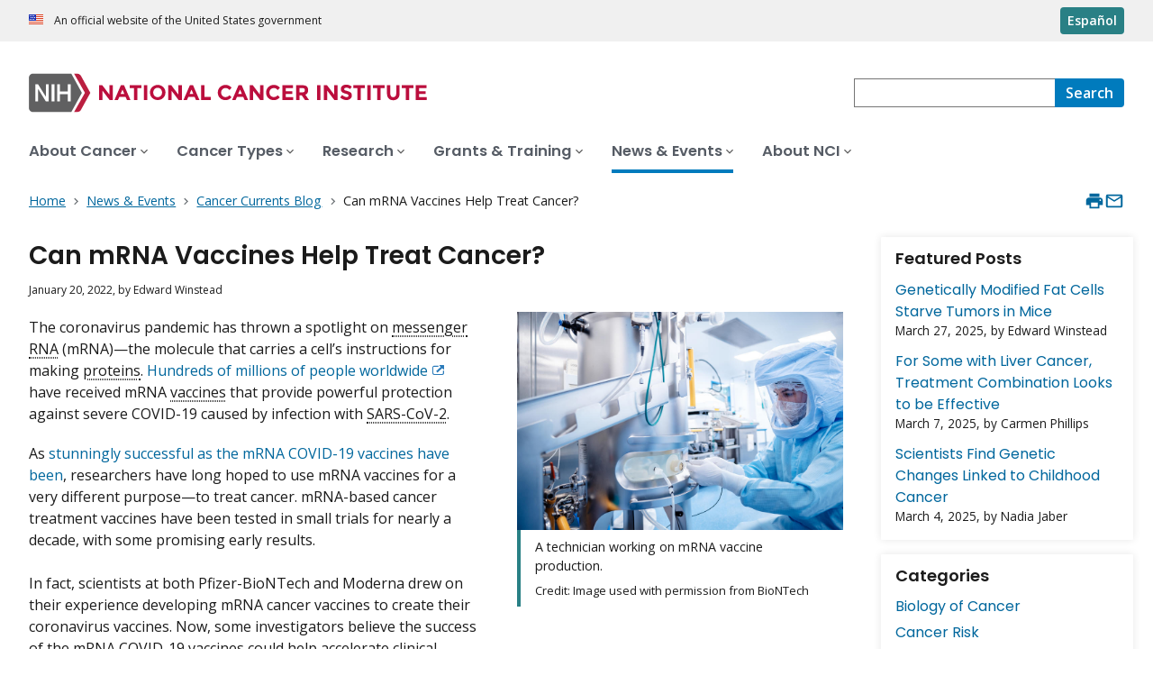

--- FILE ---
content_type: text/html; charset=UTF-8
request_url: https://www.cancer.gov/news-events/cancer-currents-blog/2022/mrna-vaccines-to-treat-cancer?ref=tayohelp.com
body_size: 15554
content:
<!DOCTYPE html>
<html lang="en" dir="ltr" prefix="og: https://ogp.me/ns#">
  <head>
    <meta http-equiv="X-UA-Compatible" content="IE=edge">
    <meta charset="utf-8" />
<script>window.CDEConfig = {
  "exitDisclaimerHref":{
    "en":"\/policies\/linking",
    "es":"\/espanol\/politicas\/enlaces"
  },
  "showFloatingDelighters":true,
  "environmentConfig":{
    
  },
  "glossaryConfig":{
    "apiServer":"https:\/\/webapis.cancer.gov\/glossary\/v1\/"
  },
  "drugDictionaryConfig":{
    "apiServer":"https:\/\/webapis.cancer.gov\/drugdictionary\/v1\/"
  },
  "ctsConfig":{
    "apiServer":"https:\/\/clinicaltrialsapi.cancer.gov\/api\/v2",
    "printApiBase":"https:\/\/www.cancer.gov\/CTS.Print",
    "zipConversionEndpoint":"\/cts_api\/zip_code_lookup",
    "listingApiServer": "https:\/\/webapis.cancer.gov\/triallistingsupport\/v1\/"
  },
  "r4rConfig":{
    "apiServer":"https:\/\/webapis.cancer.gov\/r4r\/v1"
  },
  "general":{
    "apiServer":"https:\/\/webapis.cancer.gov",
    "mediaServer":"https:\/\/nci-media.cancer.gov"
  },
  "sitewideSearchConfig":{
    "bestBetsApiServer":"https:\/\/webapis.cancer.gov\/bestbets\/v1\/",
    "searchApiServer":"https:\/\/webapis.cancer.gov\/sitewidesearch\/v1\/"
  },
  "chartData": {
    "factBook": {
      "baseUrl": "\/about-nci\/budget\/fact-book",
      "dataType": "json"
    }
  }
};</script>
<script id="ncids-nav-info">window.ncidsNavInfo = { nav: { id: "860258", menu_type: "section-nav"}, item_id: 860258};</script>
<meta name="description" content="The success of COVID-19 mRNA vaccines could accelerate research on mRNA vaccines to treat cancer. Read about the progress of mRNA cancer vaccines." />
<link rel="canonical" href="https://www.cancer.gov/news-events/cancer-currents-blog/2022/mrna-vaccines-to-treat-cancer" />
<meta http-equiv="content-language" content="en" />
<meta name="robots" content="index" />
<meta property="og:type" content="Website" />
<meta property="og:url" content="https://www.cancer.gov/news-events/cancer-currents-blog/2022/mrna-vaccines-to-treat-cancer" />
<meta property="og:title" content="How mRNA Vaccines Might Help Treat Cancer" />
<meta property="og:description" content="The success of COVID-19 mRNA vaccines could accelerate research on mRNA vaccines to treat cancer. Read about the progress of mRNA cancer vaccines." />
<meta property="og:image" content="https://www.cancer.gov/sites/g/files/xnrzdm211/files/styles/cgov_social_media/public/cgov_image/media_image/2022-01/mRNA%20vaccine%20manufacturing.jpeg" />
<meta name="cgdp.domain" content="cgov" />
<meta name="cgdp.template" content="default" />
<meta name="dcterms.subject" content="News and Events" />
<meta name="dcterms.type" content="cgvBlogPost" />
<meta name="dcterms.coverage" content="nciglobal,ncienterprise" />
<meta name="dcterms.isPartOf" content="CancerCurrents" />
<meta name="dcterms.isReferencedBy" content="event1,event53" />
<meta name="dcterms.issued" content="2022-01-20" />
<meta name="twitter:card" content="summary" />
<link rel="icon" href="https://www.cancer.gov/profiles/custom/cgov_site/themes/custom/cgov/static/images/design-elements/icons/favicons/favicon.ico" sizes="32x32"/>
<link rel="icon" href="https://www.cancer.gov/profiles/custom/cgov_site/themes/custom/cgov/static/images/design-elements/icons/favicons/favicon.svg" type="image/svg+xml"/>
<link rel="apple-touch-icon" href="https://www.cancer.gov/profiles/custom/cgov_site/themes/custom/cgov/static/images/design-elements/icons/favicons/apple-touch-icon.png"/>
<link rel="manifest" href="https://www.cancer.gov/profiles/custom/cgov_site/themes/custom/cgov/static/images/design-elements/icons/favicons/site.webmanifest"/>
<meta name="x-no-op" content="none" />
<meta name="Generator" content="Drupal 10 (https://www.drupal.org)" />
<meta name="MobileOptimized" content="width" />
<meta name="HandheldFriendly" content="true" />
<meta name="viewport" content="width=device-width, user-scalable=yes, initial-scale=1, minimum-scale=1" />
<script id="cgov-adobe-url" type="text/javascript" src="//assets.adobedtm.com/6a4249cd0a2c/949e98979342/launch-5f2a5357bf66.min.js" async="async"></script>
<script type="application/ld+json">{
    "@context": "https://schema.org",
    "@graph": [
        {
            "@type": "WebSite",
            "name": "National Cancer Institute (.gov)",
            "url": "https://www.cancer.gov"
        }
    ]
}</script>
<link rel="alternate" hreflang="en" href="https://www.cancer.gov/news-events/cancer-currents-blog/2022/mrna-vaccines-to-treat-cancer" />
<link rel="alternate" hreflang="es" href="https://www.cancer.gov/espanol/noticias/temas-y-relatos-blog/2022/vacunas-arnm-para-tratar-cancer" />

    <title>How mRNA Vaccines Might Help Treat Cancer - NCI</title>
    <link rel="preconnect" href="https://static.cancer.gov" />
        <link rel="preconnect" href="https://fonts.googleapis.com">
    <link rel="preconnect" href="https://fonts.gstatic.com" crossorigin>
    <link href="https://fonts.googleapis.com/css2?family=Open+Sans:ital,wght@0,300;0,400;0,600;0,700;1,300;1,400;1,600;1,700&family=Poppins:ital,wght@0,300;0,400;0,500;0,600;1,300;1,400;1,500;1,600&family=Roboto+Mono:ital,wght@0,300;0,400;0,700;1,300;1,400;1,700&display=swap" rel="stylesheet">
    <meta name="apple-mobile-web-app-title" content="Cancer.gov" />
    <meta name="application-name" content="Cancer.gov" />
    <link rel="stylesheet" media="all" href="/sites/g/files/xnrzdm211/files/css/css_ZxrEG0A4Fgs4U9fFjEvnQ_HxxflYtm8GRKho_RwvSOA.css?delta=0&amp;language=en&amp;theme=ncids_trans&amp;include=eJwFwUEKwCAMBMAPCXmSJLqUQI3F3Yu_7wxKqduxAtOGf8pdrUZOdh0vWrz7YeOlsCyc-AH7sBO8" />
<link rel="stylesheet" media="all" href="/profiles/custom/cgov_site/themes/custom/ncids_trans/dist/css/ncids-common.css?t6rz67" />
<link rel="stylesheet" media="all" href="/profiles/custom/cgov_site/themes/custom/ncids_trans/dist/css/blogs.css?t6rz67" />

    
  </head>
  <body class="has-translated-content">
        <a href="#main-content" class="usa-skipnav">
      Skip to main content
    </a>
    
      <div class="dialog-off-canvas-main-canvas" data-off-canvas-main-canvas>
    


  <section id="usa-banner" class="usa-banner" aria-label="Official government website">
  <header class="usa-banner__header">
    <div class="usa-banner__inner">
      <div class="usa-banner__header-text">
        An official website of the United States government
      </div>
            <a href="/espanol/noticias/temas-y-relatos-blog/2022/vacunas-arnm-para-tratar-cancer" id="lang-toggle" class="usa-button usa-banner__language-toggle" hreflang="es">Español</a>
    </div>
  </header>
</section>



  <header id="nci-header" class="nci-header nci-header--megamenu" data-base-path="/">
	<div class="nci-header__navbar">
		<div class="nci-logo" id="extended-mega-logo">
			<a href="/">
				<picture><source media="(min-width: 1024px)" srcset="/sites/g/files/xnrzdm211/files/ncids_header/logos/Logo_NCI.svg" />
<img src="/sites/g/files/xnrzdm211/files/ncids_header/logos/Logo_NCI_Mobile.svg" alt="National Cancer Institute Home Page" />
</picture>

			</a>
		</div>

		<div class="nci-header-nav__secondary">
			<button class="usa-button nci-header-mobilenav__open-btn">Menu</button>

							<form class="nci-header-search" method="get" action="/search/results" role="search">
					<label class="usa-sr-only" for="nci-header-search__field">
						Search
					</label>

																										<input class="usa-input" id="nci-header-search__field" type="search" name="swKeyword"  data-autosuggest-collection="cgov"/>
					<button class="usa-button nci-header-search__search-button" type="submit" aria-label="Search">
						<span class="nci-header-search__label" aria-hidden="true">Search</span>
						<svg class="usa-icon" xmlns="http://www.w3.org/2000/svg" role="img" viewbox="0 0 24 24" aria-hidden="true">
							<path d="M0 0h24v24H0z" fill="none"/>
							<path d="M15.5 14h-.79l-.28-.27C15.41 12.59 16 11.11 16 9.5 16 5.91 13.09 3 9.5 3S3 5.91 3 9.5 5.91 16 9.5 16c1.61 0 3.09-.59 4.23-1.57l.27.28v.79l5 4.99L20.49 19l-4.99-5zm-6 0C7.01 14 5 11.99 5 9.5S7.01 5 9.5 5 14 7.01 14 9.5 11.99 14 9.5 14z"/>
						</svg>
					</button>
				</form>
					</div>
	</div>

			<nav aria-label="Primary navigation" class="nci-header-nav">
			<div class="nci-header-nav__inner">
				<ul class="nci-header-nav__primary">
											<li class="nci-header-nav__primary-item">
																																											<a  href="/about-cancer" class="nci-header-nav__primary-link" data-menu-id="829">
								<span>About Cancer</span>
							</a>
						</li>
											<li class="nci-header-nav__primary-item">
																																											<a  href="/types" class="nci-header-nav__primary-link" data-menu-id="11868">
								<span>Cancer Types</span>
							</a>
						</li>
											<li class="nci-header-nav__primary-item">
																																											<a  href="/research" class="nci-header-nav__primary-link" data-menu-id="12732">
								<span>Research</span>
							</a>
						</li>
											<li class="nci-header-nav__primary-item">
																																											<a  href="/grants-training" class="nci-header-nav__primary-link" data-menu-id="914792">
								<span>Grants &amp; Training</span>
							</a>
						</li>
											<li class="nci-header-nav__primary-item">
																																																										<a  href="/news-events" class="nci-header-nav__primary-link usa-current" data-menu-id="12664">
								<span>News &amp; Events</span>
							</a>
						</li>
											<li class="nci-header-nav__primary-item">
																																											<a  href="/about-nci" class="nci-header-nav__primary-link" data-menu-id="10952">
								<span>About NCI</span>
							</a>
						</li>
									</ul>
			</div>
		</nav>
	
</header>



<div class="grid-container">
  <div class="grid-row flex-no-wrap">
    <div class="grid-col-10">
                <nav class="usa-breadcrumb usa-breadcrumb--wrap" aria-label="Breadcrumbs">
    <ol class="usa-breadcrumb__list">
              <li class="usa-breadcrumb__list-item">
          <a href="/" class="usa-breadcrumb__link">
            <span>Home</span>
          </a>
        </li>
              <li class="usa-breadcrumb__list-item">
          <a href="/news-events" class="usa-breadcrumb__link">
            <span>News &amp; Events</span>
          </a>
        </li>
              <li class="usa-breadcrumb__list-item">
          <a href="/news-events/cancer-currents-blog" class="usa-breadcrumb__link">
            <span>Cancer Currents Blog</span>
          </a>
        </li>
                    <li class="usa-breadcrumb__list-item usa-current" aria-current="page">
          <span>Can mRNA Vaccines Help Treat Cancer?</span>
        </li>
          </ol>
  </nav>


    </div>
    

      


<section  class="cgdp-page-options cgdp-page-options--top" aria-label="Page options top">
  <button class="usa-button usa-button--unstyled" onclick="window.print()">
    <svg xmlns="http://www.w3.org/2000/svg" height="24" viewBox="0 0 24 24" width="24" class="usa-icon" role="img" aria-hidden="true" focusable="false">
      <path d="M0 0h24v24H0z" fill="none"/>
      <path d="M19 8H5c-1.66 0-3 1.34-3 3v6h4v4h12v-4h4v-6c0-1.66-1.34-3-3-3zm-3 11H8v-5h8v5zm3-7c-.55 0-1-.45-1-1s.45-1 1-1 1 .45 1 1-.45 1-1 1zm-1-9H6v4h12V3z"/>
    </svg>
    <span class="usa-sr-only">
      Print    </span>
  </button>
  <a class="usa-button usa-button--unstyled" href="mailto:?subject=Information from the National Cancer Institute Web Site &body=I found this information on www.cancer.gov and I'd like to share it with you: https://www.cancer.gov/news-events/cancer-currents-blog/2022/mrna-vaccines-to-treat-cancer %0D%0A%0D%0A NCI's Web site, www.cancer.gov, provides accurate, up-to-date, comprehensive cancer information from the U.S. government's principal agency for cancer research. If you have questions or need additional information, we invite you to contact NCI's LiveHelp instant messaging service at https://livehelp.cancer.gov, or call the NCI's Contact Center 1-800-4-CANCER (1-800-422-6237) (toll-free from the United States).">
    <svg xmlns="http://www.w3.org/2000/svg" height="24" viewBox="0 0 24 24" width="24" class="usa-icon" role="img" aria-hidden="true" focusable="false">
        <path d="M0 0h24v24H0z" fill="none"/>
        <path d="M20 4H4c-1.1 0-1.99.9-1.99 2L2 18c0 1.1.9 2 2 2h16c1.1 0 2-.9 2-2V6c0-1.1-.9-2-2-2zm0 14H4V8l8 5 8-5v10zm-8-7L4 6h16l-8 5z"/>
    </svg>
    <span class="usa-sr-only">
      Email    </span>
  </a>
</section>

  </div>
</div>

<div id="page" class="grid-container">
  <div class="grid-row grid-gap">
          <!-- ********************************* BEGIN Main Blog Page Layout Region ********************************** -->
<div class="cgdpl desktop:grid-col-9">
  <main id="main-content" class="contentzone">
    <div>
  
    
      
<!-- ********************************* BEGIN Blog Post Page Full Content ********************************** -->
<article>
  <div class="resize-content">
    <h1>
      Can mRNA Vaccines Help Treat Cancer?
    </h1>
    <div id="nvcgSubTitle">
          </div>
    <div id="cgvBody" class="cgvblogpost">
      <p class="blog-post-publishing-info">
              <time datetime="2022-01-20T12:00:00Z">January 20, 2022</time>,
    by    Edward Winstead
  
      </p>
      <div data-entity-embed-display="view_mode:media.image_display_article_medium" class="embedded-entity align-right">
      

<div class="cgdp-image">
  <figure>
                <img loading="lazy" longdesc="/media/1162931/long-description" src="/sites/g/files/xnrzdm211/files/styles/cgov_article/public/cgov_image/media_image/2022-01/mRNA%20vaccine%20manufacturing.jpeg?itok=C5ZJszki" width="970" height="647" alt="A technician in full body protective gear adjusting a machine for making mRNA vaccines." />




              <figcaption class="cgdp-image__caption">
        <div class="cgdp-image__caption-text">
          <p>A technician working on mRNA vaccine production.</p>
        </div>
                  <p class="cgdp-image__credit">Credit: Image used with permission from BioNTech</p>
              </figcaption>
      </figure>
  </div>


  </div>

      
      <p>The coronavirus pandemic has thrown a spotlight on <a data-gloss-id="662000" data-gloss-dictionary="Cancer.gov" data-gloss-audience="Patient" data-gloss-lang="en" href="/publications/dictionaries/cancer-terms/def/662000" class="definition">messenger RNA</a> (mRNA)—the molecule that carries a cell’s instructions for making <a data-gloss-id="46092" data-gloss-dictionary="Cancer.gov" data-gloss-audience="Patient" data-gloss-lang="en" href="/publications/dictionaries/cancer-terms/def/46092" class="definition">proteins</a>. <a href="https://covid19.who.int/">Hundreds of millions of people worldwide</a> have received mRNA <a data-gloss-id="45938" data-gloss-dictionary="Cancer.gov" data-gloss-audience="Patient" data-gloss-lang="en" href="/publications/dictionaries/cancer-terms/def/45938" class="definition">vaccines</a> that provide powerful protection against severe COVID-19 caused by infection with <a data-gloss-id="801478" data-gloss-dictionary="Cancer.gov" data-gloss-audience="Patient" data-gloss-lang="en" href="/publications/dictionaries/cancer-terms/def/801478" class="definition">SARS-CoV-2</a>.&nbsp;</p><p>As <a href="https://www.cdc.gov/covid/php/surveillance/vaccine-effectiveness.html">stunningly successful as the mRNA COVID-19 vaccines have been</a>, researchers have long hoped to use mRNA vaccines for a very different purpose—to treat cancer. mRNA-based cancer treatment vaccines have been tested in small trials for nearly a decade, with some promising early results.<br>&nbsp;<br>In fact, scientists at both Pfizer-BioNTech and Moderna drew on their experience developing mRNA cancer vaccines to create their coronavirus vaccines. Now, some investigators believe the success of the mRNA COVID-19 vaccines could help accelerate clinical research on mRNA vaccines to treat cancer.<br>&nbsp;<br>“There’s a lot of enthusiasm around mRNA right now,” said Patrick Ott, M.D., Ph.D., who directs the Center for Personal Cancer Vaccines at the Dana-Farber Cancer Institute. “The funding and resources that are flowing into mRNA vaccine research will help the cancer vaccine field.”&nbsp;</p><p>Dozens of <a data-gloss-id="45961" data-gloss-dictionary="Cancer.gov" data-gloss-audience="Patient" data-gloss-lang="en" href="/publications/dictionaries/cancer-terms/def/45961" class="definition">clinical trials</a> are testing mRNA treatment vaccines in people with various types of cancer, including pancreatic cancer, colorectal cancer, and melanoma. Some vaccines are being evaluated in combination with drugs that enhance the body’s <a data-gloss-id="45722" data-gloss-dictionary="Cancer.gov" data-gloss-audience="Patient" data-gloss-lang="en" href="/publications/dictionaries/cancer-terms/def/45722" class="definition">immune response</a> to tumors.&nbsp;</p><p>But no mRNA cancer vaccine has been approved by the US Food and Drug Administration for use either alone or with other cancer treatments.&nbsp;</p><p>“mRNA vaccine technology is extremely promising for infectious diseases and may lead to new kinds of vaccines,” said Elad Sharon, M.D., M.P.H., of NCI's <a href="https://dctd.cancer.gov/">Division of Cancer Treatment and Diagnosis</a>. “For other applications, such as the treatment of cancer, research on mRNA vaccines also appears promising, but these approaches have not yet proven themselves.”&nbsp;</p><p>With findings starting to emerge from ongoing clinical trials of mRNA cancer vaccines, researchers could soon learn more about the safety and effectiveness of these treatments, Dr. Sharon added.&nbsp;</p><h2>How do mRNA vaccines work?&nbsp;</h2><p>Over the past 30 years, researchers have learned how to engineer stable forms of mRNA and deliver these <a data-gloss-id="45065" data-gloss-dictionary="Cancer.gov" data-gloss-audience="Patient" data-gloss-lang="en" href="/publications/dictionaries/cancer-terms/def/45065" class="definition">molecules</a> to the body through vaccines. Once in the body, the mRNA instructs cells that take up the vaccine to produce proteins that may stimulate an immune response against these same proteins when they are present in intact <a data-gloss-id="45941" data-gloss-dictionary="Cancer.gov" data-gloss-audience="Patient" data-gloss-lang="en" href="/publications/dictionaries/cancer-terms/def/45941" class="definition">viruses</a> or tumor cells.</p><p>Among the cells likely to take up mRNA from a vaccine are <a data-gloss-id="44948" data-gloss-dictionary="Cancer.gov" data-gloss-audience="Patient" data-gloss-lang="en" href="/publications/dictionaries/cancer-terms/def/44948" class="definition">dendritic cells</a>, which are the sentinels of the immune system. After taking up and translating the mRNA, <a data-gloss-id="44948" data-gloss-dictionary="Cancer.gov" data-gloss-audience="Patient" data-gloss-lang="en" href="/publications/dictionaries/cancer-terms/def/44948" class="definition">dendritic cells</a> present the resulting proteins, or antigens, to immune cells such as <a data-gloss-id="44928" data-gloss-dictionary="Cancer.gov" data-gloss-audience="Patient" data-gloss-lang="en" href="/publications/dictionaries/cancer-terms/def/44928" class="definition">T cells</a>, starting the immune response.&nbsp;</p><p>“Dendritic cells act as teachers, educating T cells so that they can search for and kill cancer cells or virus-infected cells,” depending on the antigen, said Karine Breckpot, Ph.D., of the Vrije Universiteit Brussel in Belgium, who studies mRNA vaccines.</p><p>The mRNA included in the Pfizer-BioNTech and the Moderna coronavirus vaccines instructs cells to produce a version of the “spike” protein that studs the surface of SARS-CoV-2.</p><p>The immune system sees the spike protein presented by the dendritic cells as foreign and mobilizes some immune cells to produce <a data-gloss-id="44918" data-gloss-dictionary="Cancer.gov" data-gloss-audience="Patient" data-gloss-lang="en" href="/publications/dictionaries/cancer-terms/def/44918" class="definition">antibodies</a> and other immune cells to fight off the apparent infection. Having been exposed to the spike protein free of the virus, the immune system is now prepared, or primed, to react strongly to a subsequent infection with the actual SARS-CoV-2 virus.&nbsp;</p><h2>Cancer research led to speedy development of mRNA vaccines</h2><p>When the pandemic struck, mRNA vaccine technology had an unexpected opportunity to demonstrate its promise, said Norbert Pardi, Ph.D., of the University of Pennsylvania Perelman School of Medicine, whose research focuses on mRNA-based vaccines.&nbsp;</p><p>“The production of mRNA vaccines today is easy, fast, and can be scaled up as needed,” Dr. Pardi continued. The same manufacturing procedure can be applied to any mRNA sequence, he added. &nbsp;</p><p>Historically, the <a href="https://www.ncbi.nlm.nih.gov/pmc/articles/PMC4313108/">process of developing vaccines has taken 10 to 15 years</a>. But both the Pfizer-BioNTech and the Moderna COVID-19 vaccines—the latter of which was developed in collaboration with NIH—were designed, manufactured, and shown to be safe and effective in people in less than a year.&nbsp;</p><p>“To develop an infectious disease vaccine during a pandemic, you need to be fast,” said Lena Kranz, Ph.D., co-director of Cancer Vaccines at BioNTech. “The current pandemic has confirmed our hypothesis that mRNA technology is well suited for fast vaccine development and rapid manufacturing on a global scale.”</p><p>The groundwork for the speedy design, manufacturing, and testing of the mRNA COVID-19 vaccines was established through decades of work on cancer vaccines. During this period, <a data-gloss-id="45729" data-gloss-dictionary="Cancer.gov" data-gloss-audience="Patient" data-gloss-lang="en" href="/publications/dictionaries/cancer-terms/def/45729" class="definition">immunotherapy</a>, including drugs such as immune checkpoint inhibitors, emerged as a new approach to treating cancer, leading, in some people, to dramatic and long-lasting responses.</p><p>“There’s a lot of synergy between research on immunotherapy and mRNA cancer vaccines,” said Robert Meehan, M.D., senior director of clinical development at Moderna. “Vaccines are building on the success of immune checkpoint inhibitors and expanding our knowledge of the underlying biology.”</p><h2>Modifying and protecting the cargo of mRNA vaccines&nbsp;</h2><p>Technologies that can deliver mRNA to the body are essential for the success of these vaccines. If an mRNA sequence were injected into the body without some form of protection, the sequence would be recognized by the immune system as a foreign substance and destroyed.&nbsp;</p><p>A solution employed by some <a data-gloss-id="44763" data-gloss-dictionary="Cancer.gov" data-gloss-audience="Patient" data-gloss-lang="en" href="/publications/dictionaries/cancer-terms/def/44763" class="definition">investigational</a> cancer vaccines is to encase the mRNA in <a data-gloss-id="46068" data-gloss-dictionary="Cancer.gov" data-gloss-audience="Patient" data-gloss-lang="en" href="/publications/dictionaries/cancer-terms/def/46068" class="definition">lipid</a> <a data-gloss-id="653131" data-gloss-dictionary="Cancer.gov" data-gloss-audience="Patient" data-gloss-lang="en" href="/publications/dictionaries/cancer-terms/def/653131" class="definition">nanoparticles</a>, which are tiny spheres that protect the mRNA molecules. Other delivery vehicles include liposomes, which are also a type of <a data-gloss-id="641157" data-gloss-dictionary="Cancer.gov" data-gloss-audience="Patient" data-gloss-lang="en" href="/publications/dictionaries/cancer-terms/def/641157" class="definition">vesicle</a>, or bubble.&nbsp;</p><p>“The most advanced mRNA-based vaccine platform uses mRNA <a data-gloss-id="46437" data-gloss-dictionary="Cancer.gov" data-gloss-audience="Patient" data-gloss-lang="en" href="/publications/dictionaries/cancer-terms/def/46437" class="definition">encapsulated</a> in lipid</p><div data-langcode="en" data-entity-type="media" data-entity-uuid="24e85265-2fe8-4b2e-8def-c519b6717e72" data-embed-button="cgov_image_button" data-entity-embed-display="view_mode:media.image_display_article_small" data-entity-embed-display-settings="[]" class="align-right embedded-entity">

  
<div class="cgdp-image">
  <figure>
                <img loading="lazy" longdesc="/media/1162941/long-description" src="/sites/g/files/xnrzdm211/files/styles/cgov_article/public/cgov_image/media_image/2022-01/Structure%20of%20an%20mRNA%20lipid%20nanoparticle.jpg?h=622b0f5b&amp;itok=rdnpmCcf" width="970" height="728" alt="&quot;&quot;">




              <figcaption class="cgdp-image__caption">
        <div class="cgdp-image__caption-text">
          <p>Structure of an mRNA lipid nanoparticle, with the mRNA inside (red ribbon–like structure) and a surrounding layer of fat molecules called PEG-lipids.&nbsp;</p>
        </div>
                  <p class="cgdp-image__credit">Credit: Adapted from Vaccines. January 2021. https://doi.org/10.3390/vaccines9010065. CC BY 4.0.</p>
              </figcaption>
      </figure>
      <div class="cgdp-image__enlarge">
      <svg class="usa-icon" id="zoom_in" viewBox="0 0 24 24">
        <path d="M15.5 14h-.79l-.28-.27A6.471 6.471 0 0 0 16 9.5 6.5 6.5 0 1 0 9.5 16c1.61 0 3.09-.59 4.23-1.57l.27.28v.79l5 4.99L20.49 19l-4.99-5zm-6 0C7.01 14 5 11.99 5 9.5S7.01 5 9.5 5 14 7.01 14 9.5 11.99 14 9.5 14z" />
        <path d="M12 10h-2v2H9v-2H7V9h2V7h1v2h2v1z" />
      </svg>
      <a href="/sites/g/files/xnrzdm211/files/styles/cgov_enlarged/public/cgov_image/media_image/2022-01/Structure%20of%20an%20mRNA%20lipid%20nanoparticle.jpg?h=622b0f5b&amp;itok=uJcksmYU" class="usa-link" target="_blank">
      Enlarge Image
      </a>
    </div>
  </div>

</div>
<p>nanoparticles,” said Dr. Pardi. Now that the Pfizer-BioNTech and the Moderna coronavirus vaccine trials have demonstrated the effectiveness of lipid nanoparticles, the technology could certainly be used in future cancer vaccine trials, he added. &nbsp; &nbsp;</p><p>Another key feature of the Pfizer-BioNTech and the Moderna coronavirus vaccines is the use of modified forms of mRNA, according to Jordan Meier, Ph.D., of NCI’s Center for Cancer Research, <a href="https://www.ncbi.nlm.nih.gov/pmc/articles/PMC8043204/">who studies mRNA modifications</a>.&nbsp;</p><p>The mRNA in these vaccines incorporates pseudouridine, which is a modification of a naturally occurring nucleoside. Nucleosides are the building blocks of mRNA, and the order of specific nucleosides determines the instructions that mRNA gives to the protein-making machinery in cells.&nbsp;</p><p>“The [pseudouridine] modification seems to make the mRNA itself almost invisible to the immune system,” said Dr. Meier. The modification does not alter the function of the mRNA but may enhance the effectiveness of the vaccines, he added.&nbsp;</p><p>Cancer researchers have been testing both modified and unmodified forms of mRNA in their <a data-gloss-id="44763" data-gloss-dictionary="Cancer.gov" data-gloss-audience="Patient" data-gloss-lang="en" href="/publications/dictionaries/cancer-terms/def/44763" class="definition">investigational</a> treatment vaccines. More research is needed to better understand the relative advantages of each approach for the development of cancer vaccines, Dr. Meier said.&nbsp;</p><h2>Developing and testing personalized mRNA cancer vaccines</h2><p>For more than a decade, cancer researchers have been developing a type of treatment known as a personalized cancer vaccine using various technologies, including mRNA and protein fragments, or <a data-gloss-id="45823" data-gloss-dictionary="Cancer.gov" data-gloss-audience="Patient" data-gloss-lang="en" href="/publications/dictionaries/cancer-terms/def/45823" class="definition">peptides</a>.&nbsp;</p><p>The investigational mRNA vaccines are manufactured for individuals based on the specific molecular features of their tumors. It takes 1 to 2 months to produce a personalized mRNA cancer vaccine after tissue samples have been collected from a patient.&nbsp;</p><p>“Speed is especially important for individualized cancer vaccination,” said Mathias Vormehr, Ph.D., codirector of Cancer Vaccines at BioNTech. “A highly individualized vaccine combination must be designed and produced within weeks of taking a tumor biopsy.”</p><p>With this approach, researchers try to elicit an immune response against abnormal proteins, or neoantigens, produced by cancer cells. Because these proteins are not found on normal cells, they are promising targets for vaccine-induced immune responses.&nbsp;</p><p>“Personalized cancer vaccines may teach the immune system how cancer cells are different from the rest of the body,” said Julie Bauman, M.D., deputy director of the University of Arizona Cancer Center.</p><p>Dr. Bauman is co-leading a clinical trial <a href="https://www.cancer.gov/about-cancer/treatment/clinical-trials/search/v?id=NCT03313778&amp;r=1">testing a personalized mRNA vaccine in combination with an immune checkpoint inhibitor</a> in patients with advanced head and neck cancer. The study initially included patients with colorectal cancer, but this group did not appear to benefit from the therapy.&nbsp;</p><p>For patients with head and neck cancer, however, the early results were positive. Among the first 10 participants, 2 patients had all signs of their tumors disappear following treatment, known as a <a data-gloss-id="45652" data-gloss-dictionary="Cancer.gov" data-gloss-audience="Patient" data-gloss-lang="en" href="/publications/dictionaries/cancer-terms/def/45652" class="definition">complete response</a>, and another 5 had their tumors shrink.&nbsp;</p><p>“We were surprised to see two complete and enduring responses in our first group of patients with head and neck cancers,” said Dr. Bauman, noting that the study has been expanded to include 40 patients with the disease.&nbsp;</p><p>“The number of patients treated is small, but we are cautiously optimistic,” she added. The study is sponsored by Moderna, which makes each personalized vaccine in about 6 weeks.</p><p>The manufacturing process starts with the identification of genetic <a data-gloss-id="46063" data-gloss-dictionary="Cancer.gov" data-gloss-audience="Patient" data-gloss-lang="en" href="/publications/dictionaries/cancer-terms/def/46063" class="definition">mutations</a> in a patient’s tumor cells that could give rise to neoantigens. Computer algorithms then predict which neoantigens are most likely to bind to <a data-gloss-id="44958" data-gloss-dictionary="Cancer.gov" data-gloss-audience="Patient" data-gloss-lang="en" href="/publications/dictionaries/cancer-terms/def/44958" class="definition">receptors</a> on T cells and stimulate an immune response. The vaccine can include genetic sequences for up to 34 different neoantigens.</p><p>The promise of personalized immunotherapy with mRNA vaccines is “being able to <a data-gloss-id="43976" data-gloss-dictionary="Cancer.gov" data-gloss-audience="Patient" data-gloss-lang="en" href="/publications/dictionaries/cancer-terms/def/43976" class="definition">activate</a> T cells that will specifically recognize individual cancer cells based on their abnormal molecular features,” said Dr. Bauman.</p><h2>Advancing the science of mRNA cancer vaccines</h2><p>“A lot of immunotherapies stimulate the immune response in a nonspecific way—that is, not directly against the cancer,” said Dr. Ott. “Personalized cancer vaccines can direct the immune response to exactly where it needs to be.”</p><p>Some companies are also investigating mRNA cancer vaccines that are based on collections of a few dozen neoantigens that have been linked with certain types of cancer, including prostate cancer, gastrointestinal cancers, and melanoma.</p><p>In addition to clinical trials, fundamental research on mRNA cancer vaccines continues. Some investigators are trying to enhance the responses of immune cells to neoantigens in mRNA vaccines. One study, for example, aims to improve the responses of <a href="/news-events/cancer-currents-blog/2019/t-cell-exhaustion-immunotherapy" data-entity-type="node" data-entity-uuid="4f444bc0-773e-43e8-a8e8-c391db456972" data-entity-substitution="canonical">T cells that become exhausted while attacking tumors</a>.&nbsp;</p><p>A challenge for the field is learning how best to identify neoantigens for personalized mRNA cancer vaccines, several researchers said. &nbsp;</p><p>“There’s still a lot we need to learn and many questions to answer,” Dr. Ott said. It’s not yet clear, for example, how personalized cancer vaccines should be best combined with other treatments, such as immune checkpoint inhibitors, he added.&nbsp;</p><p>As cancer researchers pursue these questions, other investigators will be developing knowledge from the growing number of people around the world who are receiving mRNA coronavirus vaccines.&nbsp;</p><p>Insights about the composition of mRNA or the way mRNA is packaged that emerge from studies of viruses could potentially inform work on cancer vaccines, said Dr. Breckpot.</p><p>“Unfortunately, it took a pandemic for there to be broad acceptance of mRNA vaccines among the scientific community,” she added. “But the global use of COVID-19 mRNA vaccines has demonstrated the safety of this approach and will open doors for cancer vaccines.”&nbsp;<br>&nbsp;</p>
    </div>
  </div>

  <footer class="article-footer">
    
    
    <div id='cgov-blog-post-pagination' class='clearfix'>

      <div class='blog-post-older'>
      <a href="/news-events/cancer-currents-blog/2022/nhl-car-t-cells-belinda-transform-zuma7">&lt; Older Post</a>
      <p><i>Should CAR T Cells Be Used Earlier in People with Non-Hodgkin Lymphoma?</i></p>
    </div>
  
      <div class='blog-post-newer'>
      <a href="/news-events/cancer-currents-blog/2022/financial-problems-advanced-cancer">Newer Post &gt;</a>
      <p><i>Even If Insured, People with Advanced Cancer Often Face Financial Problems </i></p>
    </div>
  
</div>
              <div class="cgdp-public-use">
        <p><em>If you would like to reproduce some or all of this content, see <a href="/policies/copyright-reuse">Reuse of NCI Information</a> for guidance about copyright and permissions. In the case of permitted digital reproduction, please credit the National Cancer Institute as the source and link to the original NCI product using the original product's title; e.g., “Can mRNA Vaccines Help Treat Cancer? was originally published by the National Cancer Institute.”</em></p>

  

</div>

      </footer>
</article>
<!-- ********************************* END Blog Post Page Full Content ********************************** -->

  </div>

  </main>
  </div>
<!-- ********************************* END Main Blog Page Layout Region ********************************** -->

<!-- ********************************* BEGIN Blog Page Right Rail ********************************** -->
<div class="cgdpl desktop:grid-col-3">
  <div id="nvcgSlListBlogRTRail" class="right-rail">
       <div class="slot-item">
      <div class="managed list with-date">
         <h2 id="Featured+Posts">Featured Posts</h2>
         <ul>
                           <li class="general-list-item general list-item">
                  <div class="title-and-desc title desc container">
                     <a class="title" href="/news-events/cancer-currents-blog/2025/starving-tumors-engineered-fat-cells">Genetically Modified Fat Cells Starve Tumors in Mice</a>
                     <div class="byline">
                        <p>
                           March 27, 2025,
                              by                              Edward Winstead
                                                   </p>
                     </div>
                  </div>
               </li>
                           <li class="general-list-item general list-item">
                  <div class="title-and-desc title desc container">
                     <a class="title" href="/news-events/cancer-currents-blog/2025/liver-cancer-tace-plus-targeted-and-immunotherapy">For Some with Liver Cancer, Treatment Combination Looks to be Effective</a>
                     <div class="byline">
                        <p>
                           March 7, 2025,
                              by                              Carmen Phillips
                                                   </p>
                     </div>
                  </div>
               </li>
                           <li class="general-list-item general list-item">
                  <div class="title-and-desc title desc container">
                     <a class="title" href="/news-events/cancer-currents-blog/2025/structural-variants-cancer-in-children">Scientists Find Genetic Changes Linked to Childhood Cancer</a>
                     <div class="byline">
                        <p>
                           March 4, 2025,
                              by                              Nadia Jaber
                                                   </p>
                     </div>
                  </div>
               </li>
                     </ul>
      </div>
   </div>
<div class="slot-item">
  <div class="managed list without-date">
    <h2 id="Categories">Categories</h2>
    <ul>
            <li class="general-list-item general list-item">
            <div class="title-and-desc title desc container">
                <a class="title" href="/news-events/cancer-currents-blog?topic=biology">Biology of Cancer</a>
            </div>
        </li>
            <li class="general-list-item general list-item">
            <div class="title-and-desc title desc container">
                <a class="title" href="/news-events/cancer-currents-blog?topic=cancer-risk">Cancer Risk</a>
            </div>
        </li>
            <li class="general-list-item general list-item">
            <div class="title-and-desc title desc container">
                <a class="title" href="/news-events/cancer-currents-blog?topic=childhood-cancer">Childhood Cancer</a>
            </div>
        </li>
            <li class="general-list-item general list-item">
            <div class="title-and-desc title desc container">
                <a class="title" href="/news-events/cancer-currents-blog?topic=clinical-trial-results">Clinical Trial Results</a>
            </div>
        </li>
            <li class="general-list-item general list-item">
            <div class="title-and-desc title desc container">
                <a class="title" href="/news-events/cancer-currents-blog?topic=disparities">Disparities</a>
            </div>
        </li>
            <li class="general-list-item general list-item">
            <div class="title-and-desc title desc container">
                <a class="title" href="/news-events/cancer-currents-blog?topic=fda-approvals">FDA Approvals</a>
            </div>
        </li>
            <li class="general-list-item general list-item">
            <div class="title-and-desc title desc container">
                <a class="title" href="/news-events/cancer-currents-blog?topic=global-health">Global Health</a>
            </div>
        </li>
            <li class="general-list-item general list-item">
            <div class="title-and-desc title desc container">
                <a class="title" href="/news-events/cancer-currents-blog?topic=leadership-expert-views">Leadership &amp; Expert Views</a>
            </div>
        </li>
            <li class="general-list-item general list-item">
            <div class="title-and-desc title desc container">
                <a class="title" href="/news-events/cancer-currents-blog?topic=prevention">Prevention</a>
            </div>
        </li>
            <li class="general-list-item general list-item">
            <div class="title-and-desc title desc container">
                <a class="title" href="/news-events/cancer-currents-blog?topic=prognosis">Prognosis</a>
            </div>
        </li>
            <li class="general-list-item general list-item">
            <div class="title-and-desc title desc container">
                <a class="title" href="/news-events/cancer-currents-blog?topic=screening-early-detection">Screening &amp; Early Detection</a>
            </div>
        </li>
            <li class="general-list-item general list-item">
            <div class="title-and-desc title desc container">
                <a class="title" href="/news-events/cancer-currents-blog?topic=survivorship-supportive-care">Survivorship &amp; Supportive Care</a>
            </div>
        </li>
            <li class="general-list-item general list-item">
            <div class="title-and-desc title desc container">
                <a class="title" href="/news-events/cancer-currents-blog?topic=technology">Technology</a>
            </div>
        </li>
            <li class="general-list-item general list-item">
            <div class="title-and-desc title desc container">
                <a class="title" href="/news-events/cancer-currents-blog?topic=treatment">Treatment</a>
            </div>
        </li>
    </ul>


  </div>
</div>

  <div class="slot-item">
    <div class="desktop">
      <div id="blog-archive-accordion">
        <h2 id="archive" class="blog-archive-header">
          Archive        </h2>
        <div id="blog-archive-accordion-year">

                                  <h3>
              2025
            </h3>
            <ul class="ui-helper-reset">
                    <li class="month">
      <a href="/news-events/cancer-currents-blog?year=2025&month=05">
              May  
      </a> (4)
    </li>
      <li class="month">
      <a href="/news-events/cancer-currents-blog?year=2025&month=04">
              April  
      </a> (4)
    </li>
      <li class="month">
      <a href="/news-events/cancer-currents-blog?year=2025&month=03">
              March  
      </a> (7)
    </li>
      <li class="month">
      <a href="/news-events/cancer-currents-blog?year=2025&month=02">
              February  
      </a> (5)
    </li>
      <li class="month">
      <a href="/news-events/cancer-currents-blog?year=2025&month=01">
              January  
      </a> (4)
    </li>
  
            </ul>
                        <h3>
              2024
            </h3>
            <ul class="ui-helper-reset">
                    <li class="month">
      <a href="/news-events/cancer-currents-blog?year=2024&month=12">
              December  
      </a> (5)
    </li>
      <li class="month">
      <a href="/news-events/cancer-currents-blog?year=2024&month=11">
              November  
      </a> (5)
    </li>
      <li class="month">
      <a href="/news-events/cancer-currents-blog?year=2024&month=10">
              October  
      </a> (7)
    </li>
      <li class="month">
      <a href="/news-events/cancer-currents-blog?year=2024&month=09">
              September  
      </a> (5)
    </li>
      <li class="month">
      <a href="/news-events/cancer-currents-blog?year=2024&month=08">
              August  
      </a> (9)
    </li>
      <li class="month">
      <a href="/news-events/cancer-currents-blog?year=2024&month=07">
              July  
      </a> (6)
    </li>
      <li class="month">
      <a href="/news-events/cancer-currents-blog?year=2024&month=06">
              June  
      </a> (5)
    </li>
      <li class="month">
      <a href="/news-events/cancer-currents-blog?year=2024&month=05">
              May  
      </a> (9)
    </li>
      <li class="month">
      <a href="/news-events/cancer-currents-blog?year=2024&month=04">
              April  
      </a> (6)
    </li>
      <li class="month">
      <a href="/news-events/cancer-currents-blog?year=2024&month=03">
              March  
      </a> (7)
    </li>
      <li class="month">
      <a href="/news-events/cancer-currents-blog?year=2024&month=02">
              February  
      </a> (6)
    </li>
      <li class="month">
      <a href="/news-events/cancer-currents-blog?year=2024&month=01">
              January  
      </a> (6)
    </li>
  
            </ul>
                        <h3>
              2023
            </h3>
            <ul class="ui-helper-reset">
                    <li class="month">
      <a href="/news-events/cancer-currents-blog?year=2023&month=12">
              December  
      </a> (7)
    </li>
      <li class="month">
      <a href="/news-events/cancer-currents-blog?year=2023&month=11">
              November  
      </a> (6)
    </li>
      <li class="month">
      <a href="/news-events/cancer-currents-blog?year=2023&month=10">
              October  
      </a> (7)
    </li>
      <li class="month">
      <a href="/news-events/cancer-currents-blog?year=2023&month=09">
              September  
      </a> (7)
    </li>
      <li class="month">
      <a href="/news-events/cancer-currents-blog?year=2023&month=08">
              August  
      </a> (6)
    </li>
      <li class="month">
      <a href="/news-events/cancer-currents-blog?year=2023&month=07">
              July  
      </a> (7)
    </li>
      <li class="month">
      <a href="/news-events/cancer-currents-blog?year=2023&month=06">
              June  
      </a> (8)
    </li>
      <li class="month">
      <a href="/news-events/cancer-currents-blog?year=2023&month=05">
              May  
      </a> (7)
    </li>
      <li class="month">
      <a href="/news-events/cancer-currents-blog?year=2023&month=04">
              April  
      </a> (7)
    </li>
      <li class="month">
      <a href="/news-events/cancer-currents-blog?year=2023&month=03">
              March  
      </a> (7)
    </li>
      <li class="month">
      <a href="/news-events/cancer-currents-blog?year=2023&month=02">
              February  
      </a> (7)
    </li>
      <li class="month">
      <a href="/news-events/cancer-currents-blog?year=2023&month=01">
              January  
      </a> (6)
    </li>
  
            </ul>
                        <h3>
              2022
            </h3>
            <ul class="ui-helper-reset">
                    <li class="month">
      <a href="/news-events/cancer-currents-blog?year=2022&month=12">
              December  
      </a> (7)
    </li>
      <li class="month">
      <a href="/news-events/cancer-currents-blog?year=2022&month=11">
              November  
      </a> (7)
    </li>
      <li class="month">
      <a href="/news-events/cancer-currents-blog?year=2022&month=10">
              October  
      </a> (5)
    </li>
      <li class="month">
      <a href="/news-events/cancer-currents-blog?year=2022&month=09">
              September  
      </a> (6)
    </li>
      <li class="month">
      <a href="/news-events/cancer-currents-blog?year=2022&month=08">
              August  
      </a> (7)
    </li>
      <li class="month">
      <a href="/news-events/cancer-currents-blog?year=2022&month=07">
              July  
      </a> (7)
    </li>
      <li class="month">
      <a href="/news-events/cancer-currents-blog?year=2022&month=06">
              June  
      </a> (8)
    </li>
      <li class="month">
      <a href="/news-events/cancer-currents-blog?year=2022&month=05">
              May  
      </a> (7)
    </li>
      <li class="month">
      <a href="/news-events/cancer-currents-blog?year=2022&month=04">
              April  
      </a> (7)
    </li>
      <li class="month">
      <a href="/news-events/cancer-currents-blog?year=2022&month=03">
              March  
      </a> (8)
    </li>
      <li class="month">
      <a href="/news-events/cancer-currents-blog?year=2022&month=02">
              February  
      </a> (7)
    </li>
      <li class="month">
      <a href="/news-events/cancer-currents-blog?year=2022&month=01">
              January  
      </a> (6)
    </li>
  
            </ul>
                        <h3>
              2021
            </h3>
            <ul class="ui-helper-reset">
                    <li class="month">
      <a href="/news-events/cancer-currents-blog?year=2021&month=12">
              December  
      </a> (7)
    </li>
      <li class="month">
      <a href="/news-events/cancer-currents-blog?year=2021&month=11">
              November  
      </a> (4)
    </li>
      <li class="month">
      <a href="/news-events/cancer-currents-blog?year=2021&month=10">
              October  
      </a> (7)
    </li>
      <li class="month">
      <a href="/news-events/cancer-currents-blog?year=2021&month=09">
              September  
      </a> (9)
    </li>
      <li class="month">
      <a href="/news-events/cancer-currents-blog?year=2021&month=08">
              August  
      </a> (6)
    </li>
      <li class="month">
      <a href="/news-events/cancer-currents-blog?year=2021&month=07">
              July  
      </a> (7)
    </li>
      <li class="month">
      <a href="/news-events/cancer-currents-blog?year=2021&month=06">
              June  
      </a> (7)
    </li>
      <li class="month">
      <a href="/news-events/cancer-currents-blog?year=2021&month=05">
              May  
      </a> (7)
    </li>
      <li class="month">
      <a href="/news-events/cancer-currents-blog?year=2021&month=04">
              April  
      </a> (8)
    </li>
      <li class="month">
      <a href="/news-events/cancer-currents-blog?year=2021&month=03">
              March  
      </a> (7)
    </li>
      <li class="month">
      <a href="/news-events/cancer-currents-blog?year=2021&month=02">
              February  
      </a> (5)
    </li>
      <li class="month">
      <a href="/news-events/cancer-currents-blog?year=2021&month=01">
              January  
      </a> (6)
    </li>
  
            </ul>
                        <h3>
              2020
            </h3>
            <ul class="ui-helper-reset">
                    <li class="month">
      <a href="/news-events/cancer-currents-blog?year=2020&month=12">
              December  
      </a> (7)
    </li>
      <li class="month">
      <a href="/news-events/cancer-currents-blog?year=2020&month=11">
              November  
      </a> (7)
    </li>
      <li class="month">
      <a href="/news-events/cancer-currents-blog?year=2020&month=10">
              October  
      </a> (8)
    </li>
      <li class="month">
      <a href="/news-events/cancer-currents-blog?year=2020&month=09">
              September  
      </a> (6)
    </li>
      <li class="month">
      <a href="/news-events/cancer-currents-blog?year=2020&month=08">
              August  
      </a> (7)
    </li>
      <li class="month">
      <a href="/news-events/cancer-currents-blog?year=2020&month=07">
              July  
      </a> (9)
    </li>
      <li class="month">
      <a href="/news-events/cancer-currents-blog?year=2020&month=06">
              June  
      </a> (8)
    </li>
      <li class="month">
      <a href="/news-events/cancer-currents-blog?year=2020&month=05">
              May  
      </a> (8)
    </li>
      <li class="month">
      <a href="/news-events/cancer-currents-blog?year=2020&month=04">
              April  
      </a> (10)
    </li>
      <li class="month">
      <a href="/news-events/cancer-currents-blog?year=2020&month=03">
              March  
      </a> (7)
    </li>
      <li class="month">
      <a href="/news-events/cancer-currents-blog?year=2020&month=02">
              February  
      </a> (7)
    </li>
      <li class="month">
      <a href="/news-events/cancer-currents-blog?year=2020&month=01">
              January  
      </a> (7)
    </li>
  
            </ul>
                      
          
        </div>
      </div>
    </div>
  </div>

  </div>
</div>
<!-- ********************************* END Blog Page Right Rail ********************************** -->


  </div>
  

      


<section  class="cgdp-page-options cgdp-page-options--bottom" aria-label="Page options bottom">
  <button class="usa-button usa-button--unstyled" onclick="window.print()">
    <svg xmlns="http://www.w3.org/2000/svg" height="24" viewBox="0 0 24 24" width="24" class="usa-icon" role="img" aria-hidden="true" focusable="false">
      <path d="M0 0h24v24H0z" fill="none"/>
      <path d="M19 8H5c-1.66 0-3 1.34-3 3v6h4v4h12v-4h4v-6c0-1.66-1.34-3-3-3zm-3 11H8v-5h8v5zm3-7c-.55 0-1-.45-1-1s.45-1 1-1 1 .45 1 1-.45 1-1 1zm-1-9H6v4h12V3z"/>
    </svg>
    <span class="usa-sr-only">
      Print    </span>
  </button>
  <a class="usa-button usa-button--unstyled" href="mailto:?subject=Information from the National Cancer Institute Web Site &body=I found this information on www.cancer.gov and I'd like to share it with you: https://www.cancer.gov/news-events/cancer-currents-blog/2022/mrna-vaccines-to-treat-cancer %0D%0A%0D%0A NCI's Web site, www.cancer.gov, provides accurate, up-to-date, comprehensive cancer information from the U.S. government's principal agency for cancer research. If you have questions or need additional information, we invite you to contact NCI's LiveHelp instant messaging service at https://livehelp.cancer.gov, or call the NCI's Contact Center 1-800-4-CANCER (1-800-422-6237) (toll-free from the United States).">
    <svg xmlns="http://www.w3.org/2000/svg" height="24" viewBox="0 0 24 24" width="24" class="usa-icon" role="img" aria-hidden="true" focusable="false">
        <path d="M0 0h24v24H0z" fill="none"/>
        <path d="M20 4H4c-1.1 0-1.99.9-1.99 2L2 18c0 1.1.9 2 2 2h16c1.1 0 2-.9 2-2V6c0-1.1-.9-2-2-2zm0 14H4V8l8 5 8-5v10zm-8-7L4 6h16l-8 5z"/>
    </svg>
    <span class="usa-sr-only">
      Email    </span>
  </a>
</section>

</div>

  <div id="block-ncidsfooterenglish">
  
    
      <style>
   .cgdpl .usa-button {
      color: #fff !important;
   }
   .cgdpl .usa-button.usa-button--accent-warm {
      color: #1b1b1b !important;
   }
</style>
<footer
  class="usa-footer usa-footer--nci-big"
  id="nci-footer"
  aria-label="Footer"
>
  <div class="grid-container usa-footer__return-to-top">
    <a href="#top" aria-label="Back To Top"><span>Back To Top</span></a>
  </div>
  <div class="usa-footer__primary-section">
    <div class="grid-container">
      <div class="grid-row grid-gap">
        <div class="tablet:grid-col-8">
          <nav class="usa-footer__nav" aria-label="Footer navigation">
            <div class="grid-row grid-gap-4">
              <div class="mobile-lg:grid-col-6 desktop:grid-col-4">
                <section
                  class="usa-footer__primary-content usa-footer__primary-content--collapsible"
                >
                  <div class="usa-footer__primary-link">About</div>
                  <ul class="usa-list usa-list--unstyled">
                    <li class="usa-footer__secondary-link">
                      <a href="/about-website">About This Website</a>
                    </li>
                    <li class="usa-footer__secondary-link">
                      <a href="/espanol">en Español</a>
                    </li>
                    <li class="usa-footer__secondary-link">
                      <a href="/policies/copyright-reuse">Reuse &amp; Copyright</a>
                    </li>
                    <li class="usa-footer__secondary-link">
                      <a href="/social-media">Social Media</a>
                    </li>
                  </ul>
                </section>
              </div>
              <div class="mobile-lg:grid-col-6 desktop:grid-col-4">
                <section
                  class="usa-footer__primary-content usa-footer__primary-content--collapsible"
                >
                  <div class="usa-footer__primary-link">Resources</div>
                  <ul class="usa-list usa-list--unstyled">
                    <li class="usa-footer__secondary-link">
                      <a href="/contact">Contact Us</a>
                    </li>
                    <li class="usa-footer__secondary-link">
                      <a href="/publications">Publications</a>
                    </li>
                    <li class="usa-footer__secondary-link">
                      <a href="/publications/dictionaries/cancer-terms"
                        >Dictionary of Cancer Terms</a
                      >
                    </li>
                    <li class="usa-footer__secondary-link">
                      <a href="/research/participate/clinical-trials-search"
                        >Find a Clinical Trial</a
                      >
                    </li>
                  </ul>
                </section>
              </div>
              <div class="mobile-lg:grid-col-6 desktop:grid-col-4">
                <section
                  class="usa-footer__primary-content usa-footer__primary-content--collapsible"
                >
                  <div class="usa-footer__primary-link">Policies</div>
                  <ul class="usa-list usa-list--unstyled">
                    <li class="usa-footer__secondary-link">
                      <a href="/policies/accessibility">Accessibility</a>
                    </li>
                    <li class="usa-footer__secondary-link">
                      <a href="https://www.nih.gov/institutes-nih/nih-office-director/office-communications-public-liaison/freedom-information-act-office">FOIA</a>
                    </li>
                    <li class="usa-footer__secondary-link">
                      <a href="/policies/privacy-security"
                        >Privacy &amp; Security</a
                      >
                    </li>
                    <li class="usa-footer__secondary-link">
                      <a href="/policies/disclaimer">Disclaimers</a>
                    </li>
                    <li class="usa-footer__secondary-link">
                      <a
                        href="https://www.hhs.gov/vulnerability-disclosure-policy/index.html"
                        >Vulnerability Disclosure</a
                      >
                    </li>
                  </ul>
                </section>
              </div>
            </div>
          </nav>
        </div>
        <div class="tablet:grid-col-4">
          <div class="usa-sign-up">
            <div class="usa-sign-up__heading">Sign up for email updates</div>
            <form
              action="https://public.govdelivery.com/accounts/USNIHNCI/subscribers/qualify"
              aria-label="Footer subscribe"
              class="usa-form"
              accept-charset="UTF-8"
              method="post"
              novalidate
              target="_blank"
              id="signup"
            >
              <input
                type="hidden"
                name="category_id"
                id="category_id"
                value=""
              />
              <div class="usa-form-group">
                <label class="usa-label" for="email">
                  Enter your email address
                </label>
                <input
                  class="usa-input width-full"
                  id="email"
                  name="email"
                  type="email"
                  value=""
                />
              </div>
              <button class="usa-button usa-button--accent-warm" type="submit">
                Sign up
              </button>
            </form>
          </div>
        </div>
      </div>
    </div>
  </div>
  <div class="usa-footer__secondary-section">
    <div class="grid-container">
      <div class="grid-row grid-gap">
        <div class="usa-footer__logo grid-row desktop:grid-col-5">
          <div class="mobile-lg:grid-col-auto desktop:margin-bottom-3">
            <p class="usa-footer__logo-heading">
              <span class="logo__agency-name">National Cancer Institute </span>
              <span class="logo__parent-organization"
                >at the National Institutes of Health</span
              >
            </p>
          </div>
        </div>
        <div class="usa-footer__contact-links mobile-lg:grid-col-7">
          <div class="usa-footer__contact-heading">Contact Us</div>
          <div class="usa-footer__address">
            <div class="usa-footer__contact-info grid-row grid-gap">
              <div class="tablet:grid-col-auto">
                <a href="https://livehelp.cancer.gov/">Live Chat</a>
              </div>
              <div class="tablet:grid-col-auto">
                <a href="tel:1-800-4-CANCER">1-800-4-CANCER</a>
              </div>
              <div class="tablet:grid-col-auto">
                <a href="mailto:NCIinfo@nih.gov">NCIinfo@nih.gov</a>
              </div>
              <div class="tablet:grid-col-auto">
                <a
                  class="no-exit-notification"
                  href="https://ncidccpssurveys.gov1.qualtrics.com/jfe/form/SV_egtxdVcMuOiM3Yi"
                  target="_blank"
                  >Site Feedback</a
                >
              </div>
            </div>
          </div>
        </div>
      </div>
      <div class="grid-row grid-gap">
        <div class="usa-footer__social-links desktop:grid-col-5">
          <div class="usa-footer__social-heading">Follow us</div>
          <div class="grid-row grid-gap-1 nci-big__social">
            <div class="grid-col-auto">
              <a
                class="usa-social-link no-exit-notification"
                href="https://www.facebook.com/cancer.gov"
              >
                <svg
                  xmlns="http://www.w3.org/2000/svg"
                  viewBox="0 0 24 24"
                  width="24"
                  class="usa-icon"
                  role="img"
                  aria-labelledby="facebook-title"
                >
                  <title id="facebook-title">Facebook</title>
                  <rect fill="none" height="24" width="24" />
                  <path
                    d="M22,12c0-5.52-4.48-10-10-10S2,6.48,2,12c0,4.84,3.44,8.87,8,9.8V15H8v-3h2V9.5C10,7.57,11.57,6,13.5,6H16v3h-2 c-0.55,0-1,0.45-1,1v2h3v3h-3v6.95C18.05,21.45,22,17.19,22,12z"
                  />
                </svg>
              </a>
            </div>
            <div class="grid-col-auto">
              <a
                class="usa-social-link no-exit-notification"
                href="https://twitter.com/thenci"
              >
                <svg
                  xmlns="http://www.w3.org/2000/svg"
                  viewBox="0 0 24 24"
                  class="usa-icon"
                  role="img"
                  aria-labelledby="x-title"
                >
                  <title id="x-title">Follow on X</title>
                  <path
                    d="M12 22c5.5 0 10-4.5 10-10S17.5 2 12 2 2 6.5 2 12s4.5 10 10 10zm5.2-15.6L13.3 11l4.3 6.2h-3.1L11.6 13 8 17.2h-.9l4.1-4.8-4.1-6h3.1l2.7 3.9 3.4-3.9h.9zm-5.6 5.4.4.6 2.8 4h1.4l-3.5-5-.4-.6-2.6-3.7H8.3l3.3 4.7z"
                  />
                </svg>
              </a>
            </div>
            <div class="grid-col-auto">
              <a
                class="usa-social-link no-exit-notification"
                href="https://www.instagram.com/nationalcancerinstitute/"
              >
                <svg
                  xmlns="http://www.w3.org/2000/svg"
                  viewBox="0 0 24 24"
                  class="usa-icon"
                  role="img"
                  aria-labelledby="instagram-title"
                >
                  <title id="instagram-title">Instagram</title>
                  <g id="Instagram">
                    <path d="M12,10a2,2,0,1,0,2,2A2,2,0,0,0,12,10Z" />
                    <path
                      d="M12,2A10,10,0,1,0,22,12,10,10,0,0,0,12,2Zm6,12.69A3.32,3.32,0,0,1,14.69,18H9.31A3.32,3.32,0,0,1,6,14.69V9.31A3.32,3.32,0,0,1,9.31,6h5.38A3.32,3.32,0,0,1,18,9.31Z"
                    />
                    <path
                      d="M16.94,9.31a2.25,2.25,0,0,0-2.25-2.25H9.31A2.25,2.25,0,0,0,7.06,9.31v5.38a2.25,2.25,0,0,0,2.25,2.25h5.38a2.25,2.25,0,0,0,2.25-2.25h0ZM12,15.09A3.09,3.09,0,1,1,15.09,12,3.09,3.09,0,0,1,12,15.09Zm3.77-5.75a.79.79,0,0,1-.55.23.83.83,0,0,1-.55-.23.78.78,0,0,1,0-1.11A.82.82,0,0,1,15.22,8a.78.78,0,0,1,.55,1.33Z"
                    />
                  </g>
                </svg>
              </a>
            </div>
            <div class="grid-col-auto">
              <a
                class="usa-social-link no-exit-notification"
                href="https://www.youtube.com/NCIgov"
              >
                <svg
                  xmlns="http://www.w3.org/2000/svg"
                  viewBox="0 0 24 24"
                  class="usa-icon"
                  role="img"
                  aria-labelledby="youtube-title"
                >
                  <title id="youtube-title">Youtube</title>
                  <g id="YouTube">
                    <path
                      d="M12,2A10,10,0,1,0,22,12,10,10,0,0,0,12,2Zm5.75,12.91A1.49,1.49,0,0,1,16.69,16a34.65,34.65,0,0,1-4.69.26A34.65,34.65,0,0,1,7.31,16a1.49,1.49,0,0,1-1.06-1.06A15.88,15.88,0,0,1,6,12a15.88,15.88,0,0,1,.25-2.91A1.49,1.49,0,0,1,7.31,8,34.65,34.65,0,0,1,12,7.77,34.65,34.65,0,0,1,16.69,8a1.49,1.49,0,0,1,1.06,1.06A15.88,15.88,0,0,1,18,12,15.88,15.88,0,0,1,17.75,14.91Z"
                    />
                    <polygon
                      points="10.77 13.78 13.91 12 10.77 10.22 10.77 13.78"
                    />
                  </g>
                </svg>
              </a>
            </div>
            <div class="grid-col-auto">
              <a
                class="usa-social-link no-exit-notification"
                href="https://www.linkedin.com/company/nationalcancerinstitute/"
              >
                <svg
                  xmlns="http://www.w3.org/2000/svg"
                  viewBox="0 0 24 24"
                  class="usa-icon"
                  role="img"
                  aria-labelledby="linkedin-title"
                >
                  <title id="linkedin-title">Linkedin</title>
                  <g id="final">
                    <path
                      d="M12,2C6.48,2,2,6.48,2,12s4.48,10,10,10s10-4.48,10-10S17.52,2,12,2z M8.912001,17.584H6.584v-7.472h2.328001V17.584z
                          M7.744,9.104C6.992,9.104,6.4,8.488,6.4,7.76c0-0.752,0.592-1.344,1.344-1.344c0.728,0,1.343999,0.592,1.343999,1.344
                          C9.087999,8.488,8.472,9.104,7.744,9.104z M17.6,17.584h-2.328v-3.64c0-0.856-0.024001-1.967999-1.216001-1.967999
                          s-1.392,0.927999-1.392,1.912v3.696H10.36v-7.472h2.224v1.008h0.024c0.464-0.752,1.296-1.216001,2.199999-1.192
                          c2.352001,0,2.792,1.552001,2.792,3.544001C17.6,13.472,17.6,17.584,17.6,17.584z"
                    />
                  </g>
                </svg>
              </a>
            </div>
          </div>
        </div>
        <div class="usa-footer__contact-links desktop:grid-col-7">
          <div class="usa-footer__address height-full">
            <div class="usa-footer__contact-info grid-row grid-gap height-full">
              <address>
                <a href="https://www.hhs.gov/"
                  >U.S. Department of Health and Human Services
                </a>
                <a href="https://www.nih.gov/"
                  >National Institutes of Health
                </a>
                <a href="https://www.cancer.gov/">National Cancer Institute </a>
                <a href="https://usa.gov/">USA.gov</a>
              </address>
            </div>
          </div>
        </div>
      </div>
    </div>
  </div>
</footer>


  </div>



  </div>

    <script src="/sites/g/files/xnrzdm211/files/js/js_bcTbQBzp6YE0qqWT7tuNm7I3ozOL7lc3mVkbH8Bt-os.js?scope=footer&amp;delta=0&amp;language=en&amp;theme=ncids_trans&amp;include=eJzLS85MKY4vKUrMK9ZPyslPLwYAPikG3w"></script>
<script src="/profiles/custom/cgov_site/themes/custom/ncids_trans/dist/js/ncids-common.js?t6rz67"></script>
<script src="/profiles/custom/cgov_site/themes/custom/ncids_trans/dist/js/blogs.js?t6rz67"></script>

    
  </body>
</html>
